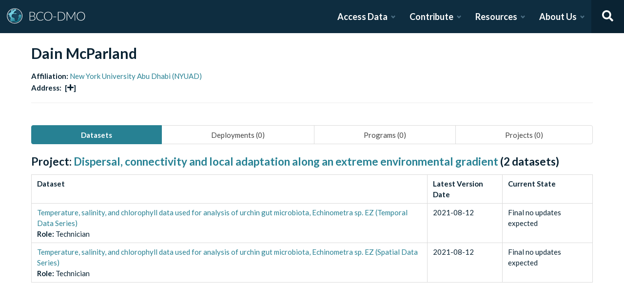

--- FILE ---
content_type: text/x-component
request_url: https://www.bco-dmo.org/how-to/frequently-asked-questions-faqs?_rsc=166ej
body_size: 1387
content:
0:["-6eCwSMct5kzxKXPzfvwT",[["children","how-to",["how-to",{"children":[["slug","frequently-asked-questions-faqs","d"],{"children":["__PAGE__",{}]}]},"$undefined","$undefined",true],["how-to",{"children":null},[[[["$","link","0",{"rel":"stylesheet","href":"/_next/static/css/8e3b0c740f9de414.css","precedence":"next","crossOrigin":"$undefined"}]],"$L1"],null],null],["$L2",null]]]]
2:[["$","meta","0",{"name":"viewport","content":"width=device-width, initial-scale=1"}],["$","meta","1",{"charSet":"utf-8"}],["$","title","2",{"children":"BCO-DMO"}],["$","meta","3",{"name":"description","content":"The BCO-DMO resource catalog offers free and open access to publicly funded research products whose field of study are biological and chemical oceanography."}]]
3:I[35385,["4439","static/chunks/e2799680-541c871d8bafd680.js","4035","static/chunks/4035-187f68ca241c9922.js","7648","static/chunks/7648-d75ba5d0281a849f.js","6692","static/chunks/6692-4afa01789b53ca14.js","1768","static/chunks/app/how-to/layout-2d12aa82e83de0e8.js"],"default"]
5:I[86368,["4439","static/chunks/e2799680-541c871d8bafd680.js","4035","static/chunks/4035-187f68ca241c9922.js","7648","static/chunks/7648-d75ba5d0281a849f.js","6692","static/chunks/6692-4afa01789b53ca14.js","1768","static/chunks/app/how-to/layout-2d12aa82e83de0e8.js"],"default"]
6:I[4707,[],""]
7:I[36423,[],""]
4:T97b,# Table of contents

* [BCO-DMO Guide](README.md)
* [Data Sharing Expectations & Processes](data-sharing-expectations-and-processes.md)
* [Prepare](prepare/README.md)
  * [Data Management Plan](prepare/data_management_plan.md)
  * [What is a Dataset?](prepare/what-is-a-dataset.md)
  * [Metadata for Datasets](prepare/metadata-for-datasets.md)
  * [Data Table Organization](prepare/organizing-data-tables.md)
  * ['Omics-related Data](prepare/genetic-accessions.md)
  * [GEOTRACES Data](prepare/geotraces.md)
  * [Image/Video Datasets](prepare/image-video-datasets.md)
  * [Models, Software, and Code](prepare/software-and-code.md)
  * [Large Datasets](prepare/large-datasets.md)
  * [Flow Cytometry (FCM) Data](prepare/flow-cytometry-fcm-data.md)
* [Contribute](contribute/README.md)
  * [Can I Contribute?](contribute/can-i-contribute.md)
  * [Project Registration](contribute/project-registration.md)
  * [Registering a Project with Submission Tool](contribute/registering-a-project-with-submission-tool.md)
  * [Submitting Data with Submission Tool](contribute/submitting-data-with-submission-tool.md)
  * [Submission Tool FAQs](contribute/submission-tool-faqs.md)
  * [Logging in with ORCiD](contribute/logging-in-with-orcid.md)
  * [Updating a Dataset](contribute/updating-a-dataset.md)
  * [Program Registration](contribute/program-registration.md)
* [Access & Reuse](access-and-reuse/README.md)
  * [Database Search](access-and-reuse/database-search.md)
  * [Data View](access-and-reuse/data-view.md)
  * [Metadata View](access-and-reuse/metadata-view.md)
  * [Download Data](access-and-reuse/download-data.md)
  * [ERDDAP](access-and-reuse/erddap.md)
  * [Attribution](access-and-reuse/attribution.md)
  * [BCO-DMO API](access-and-reuse/bco-dmo-api.md)
  * [BCO-DMO Ontology](access-and-reuse/bco-dmo-ontology.md)
* [Education & Training](education-and-training/README.md)
  * [Domain Data Curation](education-and-training/domain-data-curation.md)
  * [The Data Life Cycle](education-and-training/the-data-life-cycle.md)
  * [What are Open and F.A.I.R Data?](education-and-training/open-fair-data.md)
  * [Data Management Best Practices](education-and-training/data-management-best-practices.md)
  * [Other Courses](education-and-training/other-courses.md)
  * [BCO-DMO Workshops](education-and-training/workshops.md)
* [Glossary](glossary.md)
* [Frequently Asked Questions (FAQs)](frequently-asked-questions-faqs.md)
1:["$","div",null,{"className":"guide-wrapper","children":["$","div",null,{"className":"columns is-desktop","children":[["$","div",null,{"className":"column is-3-desktop guide-navbar","children":["$","$L3",null,{"navbar":"$4"}]}],["$","$L5",null,{"children":["$","$L6",null,{"parallelRouterKey":"children","segmentPath":["children","how-to","children"],"error":"$undefined","errorStyles":"$undefined","errorScripts":"$undefined","template":["$","$L7",null,{}],"templateStyles":"$undefined","templateScripts":"$undefined","notFound":"$undefined","notFoundStyles":"$undefined"}]}]]}]}]


--- FILE ---
content_type: text/x-component
request_url: https://www.bco-dmo.org/project/817793?_rsc=166ej
body_size: 154
content:
1:I[4707,[],""]
2:I[36423,[],""]
0:["-6eCwSMct5kzxKXPzfvwT",[["children","project",["project",{"children":[["id","817793","d"],{"children":["__PAGE__",{}]}]}],["project",{"children":null},[null,["$","$L1",null,{"parallelRouterKey":"children","segmentPath":["children","project","children"],"error":"$undefined","errorStyles":"$undefined","errorScripts":"$undefined","template":["$","$L2",null,{}],"templateStyles":"$undefined","templateScripts":"$undefined","notFound":"$undefined","notFoundStyles":"$undefined"}]],null],["$L3",null]]]]
3:[["$","meta","0",{"name":"viewport","content":"width=device-width, initial-scale=1"}],["$","meta","1",{"charSet":"utf-8"}],["$","title","2",{"children":"BCO-DMO"}],["$","meta","3",{"name":"description","content":"The BCO-DMO resource catalog offers free and open access to publicly funded research products whose field of study are biological and chemical oceanography."}]]


--- FILE ---
content_type: text/x-component
request_url: https://www.bco-dmo.org/policies?_rsc=166ej
body_size: 364
content:
0:["-6eCwSMct5kzxKXPzfvwT",[["children","policies",["policies",{"children":["__PAGE__",{}]},"$undefined","$undefined",true],["policies",{"children":null},[[[["$","link","0",{"rel":"stylesheet","href":"/_next/static/css/8e3b0c740f9de414.css","precedence":"next","crossOrigin":"$undefined"}]],"$L1"],null],null],["$L2",null]]]]
3:I[86368,["7611","static/chunks/app/policies/layout-e0ff0f62c17a259e.js"],"default"]
4:I[4707,[],""]
5:I[36423,[],""]
1:["$","div",null,{"className":"guide-wrapper","children":["$","div",null,{"className":"columns is-desktop","children":[["$","div",null,{"className":"column is-3-desktop guide-navbar"}],["$","$L3",null,{"children":["$","$L4",null,{"parallelRouterKey":"children","segmentPath":["children","policies","children"],"error":"$undefined","errorStyles":"$undefined","errorScripts":"$undefined","template":["$","$L5",null,{}],"templateStyles":"$undefined","templateScripts":"$undefined","notFound":"$undefined","notFoundStyles":"$undefined"}]}]]}]}]
2:[["$","meta","0",{"name":"viewport","content":"width=device-width, initial-scale=1"}],["$","meta","1",{"charSet":"utf-8"}],["$","title","2",{"children":"BCO-DMO"}],["$","meta","3",{"name":"description","content":"The BCO-DMO resource catalog offers free and open access to publicly funded research products whose field of study are biological and chemical oceanography."}]]


--- FILE ---
content_type: text/x-component
request_url: https://www.bco-dmo.org/how-to/contribute?_rsc=166ej
body_size: 1380
content:
0:["-6eCwSMct5kzxKXPzfvwT",[["children","how-to",["how-to",{"children":[["slug","contribute","d"],{"children":["__PAGE__",{}]}]},"$undefined","$undefined",true],["how-to",{"children":null},[[[["$","link","0",{"rel":"stylesheet","href":"/_next/static/css/8e3b0c740f9de414.css","precedence":"next","crossOrigin":"$undefined"}]],"$L1"],null],null],["$L2",null]]]]
2:[["$","meta","0",{"name":"viewport","content":"width=device-width, initial-scale=1"}],["$","meta","1",{"charSet":"utf-8"}],["$","title","2",{"children":"BCO-DMO"}],["$","meta","3",{"name":"description","content":"The BCO-DMO resource catalog offers free and open access to publicly funded research products whose field of study are biological and chemical oceanography."}]]
3:I[35385,["4439","static/chunks/e2799680-541c871d8bafd680.js","4035","static/chunks/4035-187f68ca241c9922.js","7648","static/chunks/7648-d75ba5d0281a849f.js","6692","static/chunks/6692-4afa01789b53ca14.js","1768","static/chunks/app/how-to/layout-2d12aa82e83de0e8.js"],"default"]
5:I[86368,["4439","static/chunks/e2799680-541c871d8bafd680.js","4035","static/chunks/4035-187f68ca241c9922.js","7648","static/chunks/7648-d75ba5d0281a849f.js","6692","static/chunks/6692-4afa01789b53ca14.js","1768","static/chunks/app/how-to/layout-2d12aa82e83de0e8.js"],"default"]
6:I[4707,[],""]
7:I[36423,[],""]
4:T97b,# Table of contents

* [BCO-DMO Guide](README.md)
* [Data Sharing Expectations & Processes](data-sharing-expectations-and-processes.md)
* [Prepare](prepare/README.md)
  * [Data Management Plan](prepare/data_management_plan.md)
  * [What is a Dataset?](prepare/what-is-a-dataset.md)
  * [Metadata for Datasets](prepare/metadata-for-datasets.md)
  * [Data Table Organization](prepare/organizing-data-tables.md)
  * ['Omics-related Data](prepare/genetic-accessions.md)
  * [GEOTRACES Data](prepare/geotraces.md)
  * [Image/Video Datasets](prepare/image-video-datasets.md)
  * [Models, Software, and Code](prepare/software-and-code.md)
  * [Large Datasets](prepare/large-datasets.md)
  * [Flow Cytometry (FCM) Data](prepare/flow-cytometry-fcm-data.md)
* [Contribute](contribute/README.md)
  * [Can I Contribute?](contribute/can-i-contribute.md)
  * [Project Registration](contribute/project-registration.md)
  * [Registering a Project with Submission Tool](contribute/registering-a-project-with-submission-tool.md)
  * [Submitting Data with Submission Tool](contribute/submitting-data-with-submission-tool.md)
  * [Submission Tool FAQs](contribute/submission-tool-faqs.md)
  * [Logging in with ORCiD](contribute/logging-in-with-orcid.md)
  * [Updating a Dataset](contribute/updating-a-dataset.md)
  * [Program Registration](contribute/program-registration.md)
* [Access & Reuse](access-and-reuse/README.md)
  * [Database Search](access-and-reuse/database-search.md)
  * [Data View](access-and-reuse/data-view.md)
  * [Metadata View](access-and-reuse/metadata-view.md)
  * [Download Data](access-and-reuse/download-data.md)
  * [ERDDAP](access-and-reuse/erddap.md)
  * [Attribution](access-and-reuse/attribution.md)
  * [BCO-DMO API](access-and-reuse/bco-dmo-api.md)
  * [BCO-DMO Ontology](access-and-reuse/bco-dmo-ontology.md)
* [Education & Training](education-and-training/README.md)
  * [Domain Data Curation](education-and-training/domain-data-curation.md)
  * [The Data Life Cycle](education-and-training/the-data-life-cycle.md)
  * [What are Open and F.A.I.R Data?](education-and-training/open-fair-data.md)
  * [Data Management Best Practices](education-and-training/data-management-best-practices.md)
  * [Other Courses](education-and-training/other-courses.md)
  * [BCO-DMO Workshops](education-and-training/workshops.md)
* [Glossary](glossary.md)
* [Frequently Asked Questions (FAQs)](frequently-asked-questions-faqs.md)
1:["$","div",null,{"className":"guide-wrapper","children":["$","div",null,{"className":"columns is-desktop","children":[["$","div",null,{"className":"column is-3-desktop guide-navbar","children":["$","$L3",null,{"navbar":"$4"}]}],["$","$L5",null,{"children":["$","$L6",null,{"parallelRouterKey":"children","segmentPath":["children","how-to","children"],"error":"$undefined","errorStyles":"$undefined","errorScripts":"$undefined","template":["$","$L7",null,{}],"templateStyles":"$undefined","templateScripts":"$undefined","notFound":"$undefined","notFoundStyles":"$undefined"}]}]]}]}]


--- FILE ---
content_type: text/x-component
request_url: https://www.bco-dmo.org/products?_rsc=166ej
body_size: 157
content:
1:I[4707,[],""]
2:I[36423,[],""]
0:["-6eCwSMct5kzxKXPzfvwT",[["children","products",["products",{"children":["__PAGE__",{}]}],["products",{"children":null},[null,["$","$L1",null,{"parallelRouterKey":"children","segmentPath":["children","products","children"],"error":"$undefined","errorStyles":"$undefined","errorScripts":"$undefined","template":["$","$L2",null,{}],"templateStyles":"$undefined","templateScripts":"$undefined","notFound":"$undefined","notFoundStyles":"$undefined"}]],null],["$L3",null]]]]
3:[["$","meta","0",{"name":"viewport","content":"width=device-width, initial-scale=1"}],["$","meta","1",{"charSet":"utf-8"}],["$","title","2",{"children":"BCO-DMO"}],["$","meta","3",{"name":"description","content":"The BCO-DMO resource catalog offers free and open access to publicly funded research products whose field of study are biological and chemical oceanography."}]]


--- FILE ---
content_type: text/x-component
request_url: https://www.bco-dmo.org/affiliation/859729?_rsc=166ej
body_size: 167
content:
1:I[4707,[],""]
2:I[36423,[],""]
0:["-6eCwSMct5kzxKXPzfvwT",[["children","affiliation",["affiliation",{"children":[["id","859729","d"],{"children":["__PAGE__",{}]}]}],["affiliation",{"children":null},[null,["$","$L1",null,{"parallelRouterKey":"children","segmentPath":["children","affiliation","children"],"error":"$undefined","errorStyles":"$undefined","errorScripts":"$undefined","template":["$","$L2",null,{}],"templateStyles":"$undefined","templateScripts":"$undefined","notFound":"$undefined","notFoundStyles":"$undefined"}]],null],["$L3",null]]]]
3:[["$","meta","0",{"name":"viewport","content":"width=device-width, initial-scale=1"}],["$","meta","1",{"charSet":"utf-8"}],["$","title","2",{"children":"BCO-DMO"}],["$","meta","3",{"name":"description","content":"The BCO-DMO resource catalog offers free and open access to publicly funded research products whose field of study are biological and chemical oceanography."}]]


--- FILE ---
content_type: text/x-component
request_url: https://www.bco-dmo.org/team?_rsc=166ej
body_size: 133
content:
1:I[4707,[],""]
2:I[36423,[],""]
0:["-6eCwSMct5kzxKXPzfvwT",[["children","team",["team",{"children":["__PAGE__",{}]}],["team",{"children":null},[null,["$","$L1",null,{"parallelRouterKey":"children","segmentPath":["children","team","children"],"error":"$undefined","errorStyles":"$undefined","errorScripts":"$undefined","template":["$","$L2",null,{}],"templateStyles":"$undefined","templateScripts":"$undefined","notFound":"$undefined","notFoundStyles":"$undefined"}]],null],["$L3",null]]]]
3:[["$","meta","0",{"name":"viewport","content":"width=device-width, initial-scale=1"}],["$","meta","1",{"charSet":"utf-8"}],["$","title","2",{"children":"BCO-DMO"}],["$","meta","3",{"name":"description","content":"The BCO-DMO resource catalog offers free and open access to publicly funded research products whose field of study are biological and chemical oceanography."}]]


--- FILE ---
content_type: text/x-component
request_url: https://www.bco-dmo.org/dataset/858366?_rsc=166ej
body_size: 297
content:
1:I[4707,[],""]
2:I[36423,[],""]
0:["-6eCwSMct5kzxKXPzfvwT",[["children","dataset",["dataset",{"children":[["id","858366","d"],{"children":["__PAGE__",{}]}]}],["dataset",{"children":null},[null,["$","$L1",null,{"parallelRouterKey":"children","segmentPath":["children","dataset","children"],"error":"$undefined","errorStyles":"$undefined","errorScripts":"$undefined","template":["$","$L2",null,{}],"templateStyles":"$undefined","templateScripts":"$undefined","notFound":"$undefined","notFoundStyles":"$undefined"}]],[["$","div",null,{"className":"page-loader-wrapper","children":[["$","span",null,{"className":"loader is-size-5"}],["$","div",null,{"className":"fade-in-text-wrapper is-size-4","children":[["$","span",null,{"className":"fade-in-text fade-in-text-1-5","children":"Loading..."}],["$","span",null,{"className":"fade-in-text fade-in-text-5-10","children":"Still loading..."}],["$","span",null,{"className":"fade-in-text fade-in-text-10","children":"Hang on... This is taking longer than expected!"}]]}]]}],[],[]]],["$L3",null]]]]
3:[["$","meta","0",{"name":"viewport","content":"width=device-width, initial-scale=1"}],["$","meta","1",{"charSet":"utf-8"}],["$","title","2",{"children":"BCO-DMO"}],["$","meta","3",{"name":"description","content":"The BCO-DMO resource catalog offers free and open access to publicly funded research products whose field of study are biological and chemical oceanography."}]]


--- FILE ---
content_type: text/x-component
request_url: https://www.bco-dmo.org/about?_rsc=166ej
body_size: 131
content:
1:I[4707,[],""]
2:I[36423,[],""]
0:["-6eCwSMct5kzxKXPzfvwT",[["children","about",["about",{"children":["__PAGE__",{}]}],["about",{"children":null},[null,["$","$L1",null,{"parallelRouterKey":"children","segmentPath":["children","about","children"],"error":"$undefined","errorStyles":"$undefined","errorScripts":"$undefined","template":["$","$L2",null,{}],"templateStyles":"$undefined","templateScripts":"$undefined","notFound":"$undefined","notFoundStyles":"$undefined"}]],null],["$L3",null]]]]
3:[["$","meta","0",{"name":"viewport","content":"width=device-width, initial-scale=1"}],["$","meta","1",{"charSet":"utf-8"}],["$","title","2",{"children":"BCO-DMO"}],["$","meta","3",{"name":"description","content":"The BCO-DMO resource catalog offers free and open access to publicly funded research products whose field of study are biological and chemical oceanography."}]]
